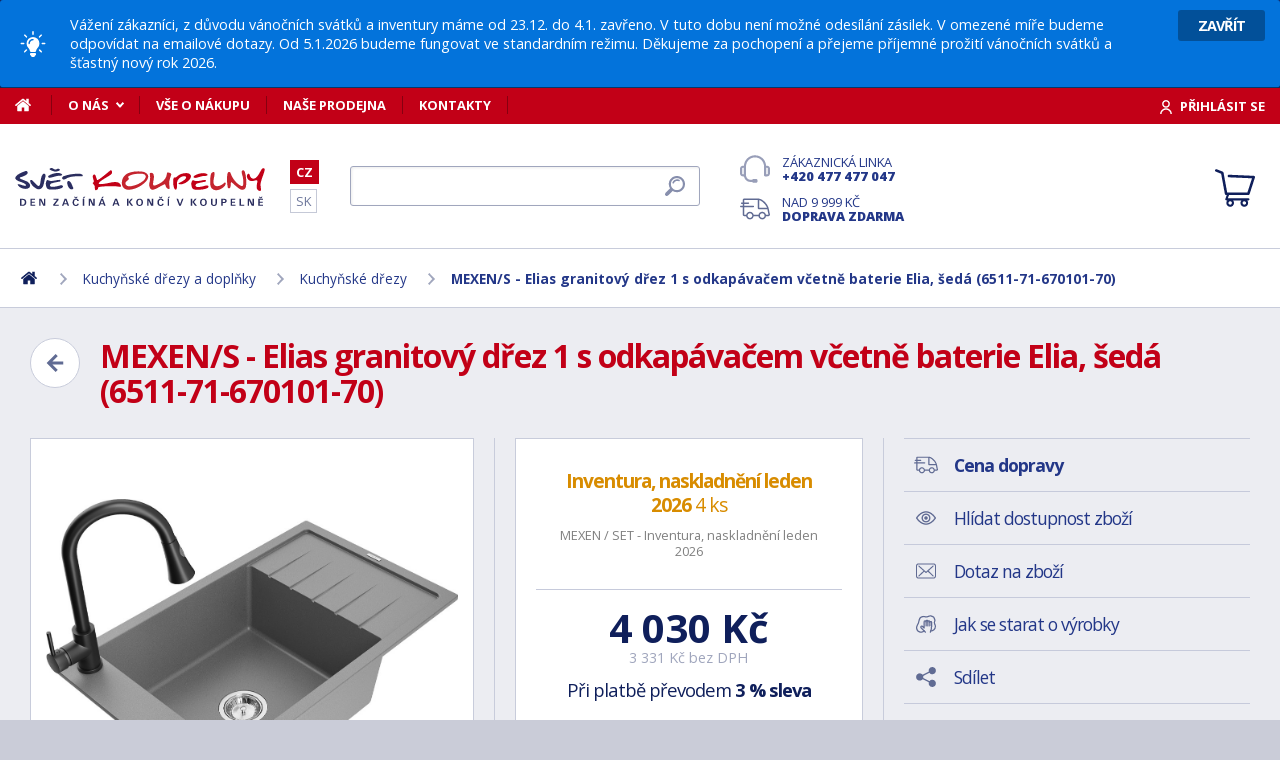

--- FILE ---
content_type: text/html; charset=utf-8
request_url: https://www.svet-koupelny.cz/produkt/elias-granitovy-drez-1-s-odkapavacem-vcetne-baterie-elia-seda-6511-71-670101-70/?utm_source=dgt&a_aid=5666cf52d1891&a_bid=a031d71a&chan=code150
body_size: 14635
content:
<!DOCTYPE html>
<html lang="cs">
<head>
	
	<base href="https://www.svet-koupelny.cz/">

<!-- ==================== META ==================== -->
<meta http-equiv="Content-Type" content="text/html; charset=utf-8">
<meta name="author" content="Svět koupelny.cz">
<meta name="robots" content="all, follow">

<meta name="Description" content="Speci&aacute;ln&iacute; složen&iacute; materi&aacute;lu použit&eacute;ho pro v&yacute;robu je žula (80% žula &ndash; k&aacute;men, 20% pryskyřice)&nbsp;a jeho vysok&aacute; hustota garantuje bezpečn&eacute; použ&iacute;v&aacute;n&iacute; v&yacute;robku, a proto &amp;hellip;">
<meta name="Keywords" content="MEXEN/S - Elias granitov&yacute; dřez 1 s odkap&aacute;vačem včetně baterie Elia, &scaron;ed&aacute; (6511-71-670101-70), koupelny, vany, umyvadla, sprchov&eacute; kouty, vodovodn&iacute; baterie, levn&eacute;, n&aacute;bytek">

<meta name="viewport" content="width=device-width, initial-scale=1, maximum-scale=1.0">
<meta name="mobile-web-app-capable" content="yes">
<meta name="theme-color" content="#0f1f5b">

<!-- Facebook META -->
<meta property="og:url" content="https://www.svet-koupelny.cz/produkt/elias-granitovy-drez-1-s-odkapavacem-vcetne-baterie-elia-seda-6511-71-670101-70/?utm_source=dgt&a_aid=5666cf52d1891&a_bid=a031d71a&chan=code150">
<meta property="og:image" content="https://www.svet-koupelny.cz/storage/photo/large/mexen-s-elias-granitovy-drez-1-s-odkapavacem-vcetne-baterie-elia-seda-6511-71-670101-70-6908643.jpg">
	<meta property="og:title" content="MEXEN/S - Elias granitový dřez 1 s odkapávačem včetně baterie Elia, šedá (6511-71-670101-70)">
	<meta property="og:description" content="Speciální složení materiálu použitého pro výrobu je žula (80% žula – kámen, 20% pryskyřice) a jeho vysoká hustota garantuje bezpečné používání výrobku, a proto &hellip;">

<meta name="lb-facets" content="price_amount, availability_rank_text, brand">

<title>MEXEN/S - Elias granitov&yacute; dřez 1 s odkap&aacute;vačem včetně baterie Elia, &scaron;ed&aacute; (6511-71-670101-70) - Svět koupelny.cz</title>

<link rel="canonical" href="https://www.svet-koupelny.cz/produkt/elias-granitovy-drez-1-s-odkapavacem-vcetne-baterie-elia-seda-6511-71-670101-70/"><link rel="manifest" href="https://www.svet-koupelny.cz/manifest.svet-koupelny.cz.json">

<meta name="seznam-wmt" content="H40PC7g6ZDo8Y2nJtkNS9LuhaugXPgPK">
<meta name="facebook-domain-verification" content="ngt3rsuswjvkfbwrodkjzz89azvcoh">
<!-- ==================== ICON ==================== -->
<link rel="shortcut icon" href="https://www.svet-koupelny.cz/favicon.ico">

<!-- ==================== PLUGINS ==================== -->
<script src="plugins/jquery/jquery.min.js" type="text/javascript"></script>
<script src="plugins/jquery/jquery.cookie.js" type="text/javascript"></script>

<link href="plugins/lightbox/dist/css/lightbox.min.css" rel="stylesheet" type="text/css">
<script type="text/javascript" src="plugins/lightbox/dist/js/lightbox.min.js"></script>

<link href="plugins/jrange/jquery.range.css" rel="stylesheet" type="text/css">	
<script src="plugins/jrange/jquery.range.js" type="text/javascript"></script>

<link href="plugins/fluidable/fluidable-min.css" rel="stylesheet" type="text/css">	

<!-- ==================== CSS ==================== -->
<link href="resources/all/css/ui.base.css" rel="stylesheet" type="text/css">	
<link href="resources/all/css/ui.layout.css" rel="stylesheet" type="text/css">	
<link href="resources/svet-koupelny.cz/css/ui.layout.css" rel="stylesheet" type="text/css">
<link href="resources/all/css/ui.banners.css" rel="stylesheet" type="text/css">	
<link href="resources/all/css/ui.print.css" rel="stylesheet" media="print" type="text/css">

<!-- ==================== JS ==================== -->
<script type="text/javascript">
	var configBaseUrl = 'https://www.svet-koupelny.cz/';
	var currentUrl = 'https://www.svet-koupelny.cz/produkt/elias-granitovy-drez-1-s-odkapavacem-vcetne-baterie-elia-seda-6511-71-670101-70/?utm_source=dgt&a_aid=5666cf52d1891&a_bid=a031d71a&chan=code150';
	var configLanguage = 'cz';
	var configCurrency = 'CZK';
	var configCurrencyName = 'Kč';
</script>

<script type="text/javascript" src="resources/all/js/system.js"></script>
<script type="text/javascript" src="resources/all/js/controls.js"></script>
<script type="text/javascript" src="resources/all/js/ui.js"></script>
<script type="text/javascript" src="resources/all/js/catalog.js"></script>

<script type="application/ld+json">
{
	"@context": "http://schema.org",
	"@type": "WebSite",
	"name": "Svět-koupelny.cz",
	"alternateName": "Svět-koupelny.cz",
	"url": "https://www.svet-koupelny.cz/",
	"potentialAction": {
		"@type": "SearchAction",
		"target": "https://www.svet-koupelny.cz/?search={search}",
		"query-input": "required name=search"
	}
}
</script><script type="application/ld+json">
{
	"@context": "http://schema.org",
	"@type": "BreadcrumbList",
	"itemListElement": [
		{
			"@type": "ListItem",
			"position": 1,
			"item": {
				"name": "Domů",
				"@id": "https://www.svet-koupelny.cz/"
			}
		}
			
						,{
				"@type": "ListItem",
				"position": 2,
				"item": {
					"name": "Kuchyňsk&eacute; dřezy a doplňky",
					"@id": "https://www.svet-koupelny.cz/drezy-a-doplnky/"
				}
			}
						,{
				"@type": "ListItem",
				"position": 3,
				"item": {
					"name": "Kuchyňsk&eacute; dřezy",
					"@id": "https://www.svet-koupelny.cz/drezy/"
				}
			}
						,{
				"@type": "ListItem",
				"position": 4,
				"item": {
					"name": "MEXEN/S - Elias granitov&yacute; dřez 1 s odkap&aacute;vačem včetně baterie Elia, &scaron;ed&aacute; (6511-71-670101-70)",
					"@id": "https://www.svet-koupelny.cz/produkt/elias-granitovy-drez-1-s-odkapavacem-vcetne-baterie-elia-seda-6511-71-670101-70/"
				}
			}
						]
}
</script>

<script type="application/ld+json">
{
	"@context": "https://schema.org/",
	"@type": "Product",
	"name": "MEXEN/S - Elias granitov&yacute; dřez 1 s odkap&aacute;vačem včetně baterie Elia, &scaron;ed&aacute; (6511-71-670101-70)",
	"sku": "6511-71-670101-70",
	"gtin": "5905315029799",
	"category": "[Kuchyňské dřezy]",
	"image": [
		"https://www.svet-koupelny.cz/storage/photo/large/mexen-s-elias-granitovy-drez-1-s-odkapavacem-vcetne-baterie-elia-seda-6511-71-670101-70-6908643.jpg" 
					,"https://www.svet-koupelny.cz/storage/photo/large/8127971.jpg"
					,"https://www.svet-koupelny.cz/storage/photo/large/8127972.jpg"
					,"https://www.svet-koupelny.cz/storage/photo/large/8127973.jpg"
					,"https://www.svet-koupelny.cz/storage/photo/large/8127974.jpg"
					,"https://www.svet-koupelny.cz/storage/photo/large/8127975.jpg"
				],
	"description": "Speci&aacute;ln&iacute; složen&iacute; materi&aacute;lu použit&eacute;ho pro v&yacute;robu je žula (80% žula &ndash; k&aacute;men, 20% pryskyřice)&nbsp;a jeho vysok&aacute; hustota garantuje bezpečn&eacute; použ&iacute;v&aacute;n&iacute; v&yacute;robku, a proto jsou granitov&eacute; dřezy tak obl&iacute;ben&eacute;. D&iacute;ky povrchov&eacute; &uacute;pravě nejsou na granitov&eacute;m dřezu vidět zaschl&eacute; kapky, je odoln&yacute; vůči skvrn&aacute;m a neztr&aacute;c&iacute; barvu. Povrch je odoln&yacute; vůči n&aacute;razu, po&scaron;kr&aacute;b&aacute;n&iacute;, změně barvy, vysok&eacute; teplotě a teplotn&iacute;m &scaron;okům. Při jejich &uacute;držbě se použ&iacute;vaj&iacute; obvykl&eacute; čist&iacute;c&iacute;, prostředky nebo prostředky na n&aacute;dob&iacute; s jemn&yacute;m abrasivem. V&yacute;hodou je rozmanit&aacute; barevn&aacute; nab&iacute;dka.
Instalace:
Tradičn&iacute; a nejčastěji použ&iacute;van&yacute; typ mont&aacute;že je seshora do jak&eacute;koliv pracovn&iacute; desky. Ke spr&aacute;vn&eacute;mu otvoru dospějete, když v&yacute;řez pro dřez provedete obkreslen&iacute;m dřezu a ubr&aacute;n&iacute;m 1 cm z každ&eacute; obvodov&eacute; strany. Pot&eacute; se dřez dle potřeby zasilikonuje.
Granitov&yacute; dřez ELIAS od v&yacute;robce MEXEN


velikost: 1-komorov&yacute; s kr&aacute;tkou odkap&aacute;vaj&iacute;c&iacute; plochou
mont&aacute;ž na pracovn&iacute; desku shora
d&eacute;lka 795 mm, &scaron;&iacute;řka 480 mm, v&yacute;&scaron;ka: 200 mm
hloubka komory: 190 mm
rozměr komo&amp;hellip;",
	"brand": "MEXEN/S",
	"offers": {
		"@type": "Offer",
		"price": "4030",
		"priceCurrency": "CZK",
		"availability": "http://schema.org/InStock",
		"url": "https://www.svet-koupelny.cz/produkt/elias-granitovy-drez-1-s-odkapavacem-vcetne-baterie-elia-seda-6511-71-670101-70/"
	}
	}
</script>
				<link rel="stylesheet" href="https://cdn.koupelnymost.cz/apps/cookieconsent/1.0/lib/v3/cookieconsent.css">
		<script  src="https://cdn.koupelnymost.cz/apps/cookieconsent/1.0/lib/v3/cookieconsent.umd.js" type="module"></script>
		<script  src="https://cdn.koupelnymost.cz/apps/cookieconsent/1.0/www.svet-koupelny.cz/init.js?key=jz26fwe21sdfwFdee5" type="module"></script>
		<!-- Global site tag (gtag.js) - Google Analytics -->
<script async src="https://www.googletagmanager.com/gtag/js?id=GTM-5ZF9XTLB" type="text/javascript" data-category="analytics"></script>
<script type="text/javascript">
	window.dataLayer = window.dataLayer || [];
	function gtag(){dataLayer.push(arguments);}

	window.gtagEnabled = true;

	gtag('js', new Date()); 

	gtag('config', 'GTM-5ZF9XTLB'); // Besteto GTM
	//gtag('config', 'UA-6489464-46');
	gtag('config', 'G-EC06Q7WDHK');
	gtag('config', 'AW-1005142257'); // Besteto	
	

	
			var google_tag_params = {
				ecomm_prodid: '',
				ecomm_pagetype: 'product',
				ecomm_totalvalue: 4030
			};

			gtag('event', 'view_item', {
				'send_to': 'AW-938394214',
				currency: 'CZK',
				value: 4030,
				items: [
				{
					item_id: '',
					item_name: 'MEXEN/S - Elias granitový dřez 1 s odkapávačem včetně baterie Elia, šedá (6511-71-670101-70)',
					item_brand: 'MEXEN/S',
					item_category: '',
					item_variant: 'MEXEN/S - Elias granitový dřez 1 s odkapávačem včetně baterie Elia, šedá (6511-71-670101-70)',
					price: 4030,
					quantity: 1
				}
				]
			});

			gtag('event', 'page_view', {
				'send_to': 'AW-938394214',
				'value': 4030,
				'items': [
				{
					'id': '',
					'google_business_vertical': 'retail',
				}
				]
			});
		
</script>
<!-- Google Analytics: END -->
<meta name="facebook-domain-verification" content="ngt3rsuswjvkfbwrodkjzz89azvcoh">


<!-- Facebook Pixel Code -->
<script type="text/plain" data-category="targeting" data-service="Facebook">
!function(f,b,e,v,n,t,s){if(f.fbq)return;n=f.fbq=function(){n.callMethod?
n.callMethod.apply(n,arguments):n.queue.push(arguments)};if(!f._fbq)f._fbq=n;
n.push=n;n.loaded=!0;n.version='2.0';n.queue=[];t=b.createElement(e);t.async=!0;
t.src=v;s=b.getElementsByTagName(e)[0];s.parentNode.insertBefore(t,s)}(window,
document,'script','//connect.facebook.net/en_US/fbevents.js');

fbq('init', '168910210145802');

fbq('track', 'ViewContent', {
			content_name: 'MEXEN/S - Elias granitový dřez 1 s odkapávačem včetně baterie Elia, šedá (6511-71-670101-70)',
			content_category: 'www.svet-koupelny.cz',
			content_ids: ['1200054'],
			content_type: 'product',
			value: 4030,
			currency: 'CZK'
		});

</script>
<noscript><img height="1" width="1" style="display:none" src="https://www.facebook.com/tr?id=168910210145802&ev=PageView&noscript=1" /></noscript>
<!-- End Facebook Pixel Code -->

	<script async src="https://scripts.luigisbox.com/LBX-201305.js"></script>
	<script type="text/plain" data-category="analytics" data-service="Bing">
  (function(w,d,t,r,u)
  {
    var f,n,i;
    w[u]=w[u]||[],f=function()
    {
      var o={ti:"97074821", enableAutoSpaTracking: true}; 
      o.q=w[u],w[u]=new UET(o),w[u].push("pageLoad") 
    },
    n=d.createElement(t),n.src=r,n.async=1,n.onload=n.onreadystatechange=function()
    {
      var s=this.readyState;
      s&&s!=="loaded"&&s!=="complete"||(f(),n.onload=n.onreadystatechange=null)
    },
    i=d.getElementsByTagName(t)[0],i.parentNode.insertBefore(n,i)
  })
  (window,document,"script","//bat.bing.com/bat.js","uetq");

  
</script>
<!-- Start Srovname.cz Pixel -->
<script type="text/plain" data-category="targeting" data-service="Srovnamecz">
!function(e,n,t,a,s,o,r){ e[a]||((s=e[a]=function(){s.process?s.process.apply(s,arguments):s.queue.push(arguments)}).queue=[],(o=n.createElement(t)).async=1,o.src='https://tracking.srovname.cz/srovnamepixel.js',o.dataset.srv9="1",(r=n.getElementsByTagName(t)[0]).parentNode.insertBefore(o,r))}(window,document,"script","srovname");srovname("init",'d5ff2d283c5b766f0a98f4ac58695a70');
</script>
<!-- End Srovname.cz Pixel -->

</head>

<body >

			<div id="message-notify">
			<span class="text">Vážení zákazníci, z důvodu vánočních svátků a inventury máme od 23.12. do 4.1. zavřeno. V tuto dobu není možné odesílání zásilek. V omezené míře budeme odpovídat na emailové dotazy. Od 5.1.2026 budeme fungovat ve standardním režimu. Děkujeme za pochopení a přejeme příjemné prožití vánočních svátků a šťastný nový rok 2026.</span>
			<span class="button">Zavřít</span>
		</div>
		
	<div class="bg  without-sidebar">
		<!-- HEADER -->
		<div id="header">
			<a href="https://www.svet-koupelny.cz/" class="logo" title="Přejít na titulní stránku"></a>	

			<div class="header-bar">
				<ul class="menu">
					<li><a href="https://www.svet-koupelny.cz/" class="home" aria-label="Domů"><span>Domů</span></a></li>
					<li><a href="https://www.svet-koupelny.cz/o-nakupu/" data-popup="true">O nás</a>
						<ul>
							<li><a href="https://www.svet-koupelny.cz/o-nas/">O nás</a></li>
							<li><a href="https://www.svet-koupelny.cz/nas-sklad/">Sklad</a></li>		
							<li><a href="https://www.svet-koupelny.cz/reklamace/">Reklamace</a></li>
							<li><a href="https://www.svet-koupelny.cz/doprava/">Doprava a platba</a></li>
							<li><a href="https://www.svet-koupelny.cz/zakaznicky-servis/">Zákaznický servis</a></li>
							<li><a href="https://www.svet-koupelny.cz/certifikaty/">Certifikáty</a></li>
						</ul>
					</li>
					<li><a href="https://www.svet-koupelny.cz/o-nakupu/" >Vše o nákupu</a>
											</li>
					<li><a href="https://www.svet-koupelny.cz/prodejna/">Naše prodejna</a></li>
					<li><a href="https://www.svet-koupelny.cz/kontakty/">Kontakty</a></li>
				</ul>
				<div class="account">
										<a href="https://www.svet-koupelny.cz/dialog/prihlasit" data-dialog="true" class="button-login"><span>Přihlásit se</span></a>
									</div>
			</div>

			<ul class="language menu">
				<li class="active"><a href="https://www.svet-koupelny.cz">CZ</a></li>
				<li ><a href="https://www.svet-kupelne.sk">SK</a></li>
			</ul>

			<form action="https://www.svet-koupelny.cz/hledat/" method="GET" name="form-search" id="form-search" >
				<input type="text" name="search" aria-label="Hledat" id="search" placeholder="Hledat dle názvu zboží nebo kódu..." value="" required>
				<button type="submit" aria-label="Hledat"><span>Hledat</span></button>
			</form>

			<div class="buttons">
				<a href="tel:00420477477047" class="support">Zákaznická linka <strong>+420 477 477 047</strong></a>
				<a href="https://www.svet-koupelny.cz/doprava/" class="delivery">Nad 9&nbsp;999&nbsp;Kč <strong>doprava zdarma</strong></a>
			</div>

			<a href="https://www.svet-koupelny.cz/kosik/zbozi/" class="cart">
				<strong>Košík</strong>
				<span class="count" id="cartCounter" style="display: none;">0</span>
			</a>

			<div id="button-search"></div>
			<div id="button-menu"></div>
		</div>

		<!-- MENU -->
		<div id="menu">
			<div id="menu-wrapper-mobile"></div>
			
			<ul id="menu-pages">
				<li><a href="https://www.svet-koupelny.cz/"><span>Domů</span></a></li>
				<li><a href="https://www.svet-koupelny.cz/o-nakupu/">O nás</a></li>
				<li><a href="https://www.svet-koupelny.cz/o-nakupu/">Vše o nákupu</a></li>
				<li><a href="https://www.svet-koupelny.cz/prodejna/">Naše prodejna</a></li>
				<li><a href="https://www.svet-koupelny.cz/kontakty/">Kontakty</a></li>
			</ul>		
		</div>
		
		<!-- PAGE -->
		<div id="page">
						<ul class="nav">
				<li>
					<a href="https://www.svet-koupelny.cz/" aria-label="Domů"><span>Domů</span></a>
				</li>
									<li>
							
							<a href="https://www.svet-koupelny.cz/drezy-a-doplnky/"><span>Kuchyňské dřezy a doplňky</span></a>
											</li>
									<li>
							
							<a href="https://www.svet-koupelny.cz/drezy/"><span>Kuchyňské dřezy</span></a>
											</li>
									<li>
							
							<a href="https://www.svet-koupelny.cz/produkt/elias-granitovy-drez-1-s-odkapavacem-vcetne-baterie-elia-seda-6511-71-670101-70/"><span>MEXEN/S - Elias granitový dřez 1 s odkapávačem včetně baterie Elia, šedá (6511-71-670101-70)</span></a>
											</li>
							</ul>
			
			
			<div class="content">
								
	<link href="resources/all/css/page.product.css" rel="stylesheet" type="text/css">	
	<script type="text/javascript" src="resources/all/js/catalog.product.js"></script>
	
	<script>
		$(function(){
			
			
			$('#delivery-link').unbind("click").click(function(e){
				e.preventDefault();
				$('a[data-tab-content="delivery"]').click();
				$('html,body').animate({ scrollTop: $('#tab-delivery').offset().top }, 500);
			});

			$('.faq-items > .item .prop-link').click(function(e){
				e.preventDefault();
				$(this).closest('.item').find('.prop-answer').slideToggle(200);
			});

		
			$('a[data-tab-content="attributes"]').unbind('click').click(function(e){
				e.preventDefault();				
				if($('#attributes-anchor').length)
				{
					$('a[data-tab-content="description"]').click();
					$('html,body').animate({ scrollTop: $('#attributes-anchor').offset().top - 30 }, 500);
				}
			});
			
			ctlCounterInit();
			classUIColumnsSetSameHeight();

		});
	</script>

	<div class="page-product">
		
		<a href="https://www.svet-koupelny.cz/drezy/" class="button-back-arrow" aria-label="Zpět"></a>
		<h1>MEXEN/S - Elias granitový dřez 1 s odkapávačem včetně baterie Elia, šedá (6511-71-670101-70)</h1>
		<div class="clear"></div>

		
				
		<div class="col-group col-same-height columns-product">
			<div class="column-photo">
				<div class="photo-main">
					<a href="https://www.svet-koupelny.cz/storage/photo/large/mexen-s-elias-granitovy-drez-1-s-odkapavacem-vcetne-baterie-elia-seda-6511-71-670101-70-6908643.jpg" title="MEXEN/S - Elias granitový dřez 1 s odkapávačem včetně baterie Elia, šedá (6511-71-670101-70)" data-lightbox="gallery" style="background-image: url(https://www.svet-koupelny.cz/storage/photo/large/mexen-s-elias-granitovy-drez-1-s-odkapavacem-vcetne-baterie-elia-seda-6511-71-670101-70-6908643.jpg);">
						<img src="https://www.svet-koupelny.cz/storage/photo/large/mexen-s-elias-granitovy-drez-1-s-odkapavacem-vcetne-baterie-elia-seda-6511-71-670101-70-6908643.jpg" loading="lazy" alt="MEXEN/S - Elias granitový dřez 1 s odkapávačem včetně baterie Elia, šedá (6511-71-670101-70)">
					</a>
					<div class="states">
																													</div>
									</div>

									<div class="photo-gallery">
													<a href="https://www.svet-koupelny.cz/storage/photo/large/8127971.jpg" class="" title="MEXEN/S - Elias granitový dřez 1 s odkapávačem včetně baterie Elia, šedá (6511-71-670101-70)" data-lightbox="gallery" style="background-image: url(https://www.svet-koupelny.cz/storage/photo/small/8127971.jpg);">
								<img src="https://www.svet-koupelny.cz/storage/photo/large/8127971.jpg" loading="lazy" alt="MEXEN/S - Elias granitový dřez 1 s odkapávačem včetně baterie Elia, šedá (6511-71-670101-70)">
							</a>
													<a href="https://www.svet-koupelny.cz/storage/photo/large/8127972.jpg" class="" title="MEXEN/S - Elias granitový dřez 1 s odkapávačem včetně baterie Elia, šedá (6511-71-670101-70)" data-lightbox="gallery" style="background-image: url(https://www.svet-koupelny.cz/storage/photo/small/8127972.jpg);">
								<img src="https://www.svet-koupelny.cz/storage/photo/large/8127972.jpg" loading="lazy" alt="MEXEN/S - Elias granitový dřez 1 s odkapávačem včetně baterie Elia, šedá (6511-71-670101-70)">
							</a>
													<a href="https://www.svet-koupelny.cz/storage/photo/large/8127973.jpg" class="" title="MEXEN/S - Elias granitový dřez 1 s odkapávačem včetně baterie Elia, šedá (6511-71-670101-70)" data-lightbox="gallery" style="background-image: url(https://www.svet-koupelny.cz/storage/photo/small/8127973.jpg);">
								<img src="https://www.svet-koupelny.cz/storage/photo/large/8127973.jpg" loading="lazy" alt="MEXEN/S - Elias granitový dřez 1 s odkapávačem včetně baterie Elia, šedá (6511-71-670101-70)">
							</a>
													<a href="https://www.svet-koupelny.cz/storage/photo/large/8127974.jpg" class="" title="MEXEN/S - Elias granitový dřez 1 s odkapávačem včetně baterie Elia, šedá (6511-71-670101-70)" data-lightbox="gallery" style="background-image: url(https://www.svet-koupelny.cz/storage/photo/small/8127974.jpg);">
								<img src="https://www.svet-koupelny.cz/storage/photo/large/8127974.jpg" loading="lazy" alt="MEXEN/S - Elias granitový dřez 1 s odkapávačem včetně baterie Elia, šedá (6511-71-670101-70)">
							</a>
													<a href="https://www.svet-koupelny.cz/storage/photo/large/8127975.jpg" class="" title="MEXEN/S - Elias granitový dřez 1 s odkapávačem včetně baterie Elia, šedá (6511-71-670101-70)" data-lightbox="gallery" style="background-image: url(https://www.svet-koupelny.cz/storage/photo/small/8127975.jpg);">
								<img src="https://www.svet-koupelny.cz/storage/photo/large/8127975.jpg" loading="lazy" alt="MEXEN/S - Elias granitový dřez 1 s odkapávačem včetně baterie Elia, šedá (6511-71-670101-70)">
							</a>
																			<span class="more"></span>
											</div>
							</div>
			<div class="column-cart">
				<div>
					
											<div class="prop-availability">
							<span class="prop-name color-query">
								<strong>Inventura, naskladnění leden 2026</strong> 
								4 ks							</span><br>
							<span class="prop-note">
									
														
								MEXEN / SET -  Inventura, naskladnění leden 2026							</span>

													
						</div>
					
					
						<form action="" method="POST" name="form-cart" id="form-cart" class="prop-cart">		
							
																													
							
							

							<div class="prop-price">
								<strong class="">4&nbsp;030&nbsp;Kč</strong> <br>
								<span>3&nbsp;331&nbsp;Kč bez DPH</span>
							</div>
							
							
																	<p class="prop-price-bt">
																				Při platbě převodem <strong>3 % sleva</strong>
									</p>
								
								<br>
								<div class="ctl-counter" data-value="1"  data-name="pieces" data-id="pieces" style="margin-bottom: 10px;"></div>
								<br>

								<input type="hidden" name="action" value="cartAddProduct">
																<input type="hidden" name="productId" value="594253">
								<input type="hidden" name="variantId" value="1200054">
								<button type="submit" class="button cart no-print">Koupit</button>

															
								
																
								
								
							
						</form>
										
											<div class="prop-manufacturer">
							<a href="https://www.svet-koupelny.cz/znacka/mexen-s/"><img src="https://www.svet-koupelny.cz/storage/photo/small/6134914.jpg" loading="lazy" alt="MEXEN/S"></a>
						</div>
									</div>
			</div>
			<div class="column-info">

				<ul class="menu">
					<li><a href="#tab-delivery" id="delivery-link" class="delivery"><strong>Cena dopravy</strong></a></li>
										<li><a href="#" data-href="dialog/hlidac?p=594253" data-dialog-width="500" data-dialog="true" rel="nofollow" class="watchdog">Hlídat dostupnost zboží</a></li>
					<li><a href="#" data-href="dialog/dotaz?p=594253" data-dialog-width="400" data-dialog="true" rel="nofollow" data-dialog-side="true" class="message">Dotaz na zboží</a></li>
					<li><a href="https://www.svet-koupelny.cz/pece-o-vyrobky/" target="_blank" class="wash">Jak se starat o výrobky</a></li>
					<li><a href="#" data-href="dialog/sdilet?u=https%3A%2F%2Fwww.svet-koupelny.cz%2Fprodukt%2Felias-granitovy-drez-1-s-odkapavacem-vcetne-baterie-elia-seda-6511-71-670101-70%2F%3Futm_source%3Ddgt%26a_aid%3D5666cf52d1891%26a_bid%3Da031d71a%26chan%3Dcode150" data-dialog-width="600" data-dialog="true" rel="nofollow" class="share">Sdílet</a></li>
				</ul>

				<table>
					<tr>
						<td>Kód:</td>
						<td>6511-71-670101-70</td>
					</tr>
											<tr>
							<td>EAN:</td>
							<td>5905315029799</td>
						</tr>
																<tr>
							<td>Značka:</td>
							<td><a href="https://www.svet-koupelny.cz/znacka/mexen-s/">MEXEN/S</a></td>
						</tr>
																<tr>
							<td>E-mail výrobce:</td>
							<td><a href="mailto:sklep@mexen.pl">sklep@mexen.pl</a></td>
						</tr>
																<tr>
							<td>Adresa výrobce:</td>
							<td>Mexen Polska, Sochaczewska 96B 05-870 Błonie-Wieś</td>
						</tr>
										<tr>
						<td>Odpovědnost za vady:</td>
						<td>24 měs.</td>
					</tr>
									</table>

								<hr>
				<div class="prop-annotation no-print">
					<div id="showHeurekaBadgeHere-2" style="float: right; margin-left: 15px; margin-bottom: 15px; height:100px; width: 100px;"></div>
					Speciální složení materiálu použitého pro výrobu je žula (80% žula – kámen, 20% pryskyřice) a jeho vysoká hustota garantuje bezpečné používání výrobku, a proto jsou granitové dřezy tak oblíbené. Díky povrchové úpravě nejsou na granitovém dřezu vidět &hellip; (<a href="https://www.svet-koupelny.cz/produkt/elias-granitovy-drez-1-s-odkapavacem-vcetne-baterie-elia-seda-6511-71-670101-70/?utm_source=dgt&a_aid=5666cf52d1891&a_bid=a031d71a&chan=code150#popis">celý popis</a>)
				</div>
							</div>
		</div>
		
				<fieldset>
			
<div class="callback">
	<div class="prop-title">
		<h2>Potřebuje poradit s výběrem? <br><strong>Poradíme Vám</strong></h2>
		<p>Nechte nám na sebe číslo a my Vám zavoláme zpátky.</p>
	</div>
	<form action="" class="prop-form" id="formCallback">
		<input type="text" name="phone" id="callbackPhone" value="" placeholder="Vaše telefonní číslo" maxlength="25" required>
		<input name="action" type="hidden" value="sendCallback">
		<input type="hidden" name="recaptchaResponse" id="recaptchaResponse1" value="">

	<script>
	$(function(){

		$('#callbackPhone').focus(function(e){

			var head = document.getElementsByTagName('head')[0]
			var script = document.createElement('script')
			script.type = 'text/javascript';
			script.src = 'https://www.google.com/recaptcha/api.js?render=6LfdD5ciAAAAAHp9Vnd1dnFkmipZtNyz_jg1sN3b'
			head.appendChild(script);

			var interval = setInterval(function(){
			if(window.grecaptcha){
					grecaptcha.ready(function() {
					grecaptcha.execute('6LfdD5ciAAAAAHp9Vnd1dnFkmipZtNyz_jg1sN3b', {action: 'submit'}).then(function(token) {
						var recaptchaResponse1 = document.getElementById('recaptchaResponse1');            
						recaptchaResponse1.value = token;
					});
				});
				clearInterval(interval);
			}
			}, 200);

			$('#callbackPhone').unbind('focus');
		});
	});
	</script>


		<button class="button" type="submit">Zavolejte mi</button>

		<p>Přečtěte si naše <a href="https://www.svet-koupelny.cz/ochrana-osobnich-udaju/" target="_blank">zásady pro zpracování osobních údajů</a>.</p>
	</form>
</div>

<script>
	$(function(){
		$('#formCallback').submit(function(e) {
			e.preventDefault();
			sendCallback($('#formCallback').find('input[name="phone"]'), recaptchaResponse1.value);					
		});
	});

	function sendCallback(elmPhone, recaptchaToken)
	{
		var phone = elmPhone.val();
		if(phone.length)
		{
			$.post('request/sendCallback', { phone: phone, url: 'https%3A%2F%2Fwww.svet-koupelny.cz%2Fprodukt%2Felias-granitovy-drez-1-s-odkapavacem-vcetne-baterie-elia-seda-6511-71-670101-70%2F%3Futm_source%3Ddgt%26a_aid%3D5666cf52d1891%26a_bid%3Da031d71a%26chan%3Dcode150', recaptchaResponse: recaptchaToken }, function(data){
				if(data.resultType == 'success')
				{
					elmPhone.val(null);
					alert('Děkujeme Vám.\nZavoláme Vám co nejdříve to bude možné.\n(Pracovní dny mezi 9.00 - 15.30)');
				}
				else
				{
					alert('Omlouváme se, ale odeslání telefonního čísla se nezdařilo. Zkuste to později, prosím. ' + data.errorMessage);
				}

				gtag('event', 'zavolame_vam', {
					'event_category': 'Formuláře',
					'event_label': 'Zavoláme Vám'
				});
			});				
		}
	}
	
</script>		</fieldset>
		
		<ul class="tabs large">
			<li class="active"><a href="#popis" data-tab-content="description">Popis</a></li>
			<li><a href="#sets" data-tab-content="sets">Set obsahuje <span class="count">3</span></a></li>			<li><a href="#prislusenstvi" data-tab-content="accessories">Příslušenství <span class="count">3</span></a></li>			<li><a href="#parametry" data-tab-content="attributes">Parametry <span class="count">19</span></a></li>			
					
			<li><a href="#doprava" data-tab-content="delivery">Cena dopravy </a></li>		
			<li><a href="#review" data-tab-content="review">Recenze </a></li>
			<li><a href="#faq" data-tab-content="faq">Poradna </a></li>
		</ul>

		<div class="tab-content active" id="tab-description">
			<a name="popis" id="popis"></a>

			<div class="text">
				<p><span class=""><strong>Speciální složení materiálu použitého pro výrobu je žula (80% žula – kámen, 20% pryskyřice)<span> </span></strong>a jeho vysoká hustota garantuje bezpečné používání výrobku, a proto jsou granitové dřezy tak oblíbené. Díky povrchové úpravě nejsou n</span><span>a granitovém dřezu vidět zaschlé kapky, je odolný vůči skvrnám a neztrácí barvu. Povrch je odolný vůči nárazu, poškrábání, změně barvy, vysoké teplotě a teplotním šokům. Při jejich údržbě se používají obvyklé čistící, prostředky nebo prostředky na nádobí s jemným abrasivem. Výhodou je rozmanitá barevná nabídka.</span></p>
<h3><span class="">Instalace:</span></h3>
<p><span class="">Tradiční a nejčastěji používaný typ montáže je seshora do jakékoliv pracovní desky. Ke správnému otvoru dospějete, když výřez pro dřez provedete obkreslením dřezu a ubráním 1 cm z každé obvodové strany. Poté se dřez dle potřeby zasilikonuje.</span></p>
<h3><span class="">Granitový dřez ELIAS od výrobce MEXEN</span></h3>
<div class="product-description">
<ul>
<li>velikost: 1-komorový s krátkou odkapávající plochou</li>
<li><span lang="sk" class="VIiyi"><span data-language-for-alternatives="sk" data-language-to-translate-into="pl" data-phrase-index="0" class="JLqJ4b ChMk0b">montáž na pracovní desku shora</span></span></li>
<li>délka 795 mm, šířka 480 mm, výška: 200 mm</li>
<li>hloubka komory: 190 mm</li>
<li>rozměr komory: 465×420 mm</li>
<li>průměr pro odtok: 90 mm</li>
<li>sifón+automatická výpusť</li>
<li>otvor pro baterii:<span> </span><span>ano – 2</span><span> </span><span></span><span lang="sk" class="VIiyi"><span data-language-for-alternatives="sk" data-language-to-translate-into="pl" data-phrase-index="8" class="JLqJ4b ChMk0b">(baterie + sifón automat)</span></span></li>
<li><span lang="sk" class="VIiyi"><span data-language-for-alternatives="sk" data-language-to-translate-into="pl" data-phrase-index="8" class="JLqJ4b ChMk0b">1 předvrtaný otvor, pro dodatečné vybití</span></span></li>
<li><span lang="sk" class="VIiyi"><span data-language-for-alternatives="sk" data-language-to-translate-into="pl" data-phrase-index="8" class="JLqJ4b ChMk0b">přepadový otvor: ano<br></span></span></li>
<li><span lang="sk" class="VIiyi"><span data-language-for-alternatives="sk" data-language-to-translate-into="pl" data-phrase-index="8" class="JLqJ4b ChMk0b">univerzální instalace, lze ji namontovat s odtokem na levou nebo pravou stranu<br></span></span></li>
</ul>
</div>
<div class="product-description"></div>
<div class="product-description"><strong><span lang="sk" class="VIiyi"><span data-language-for-alternatives="sk" data-language-to-translate-into="pl" data-phrase-index="0" class="JLqJ4b ChMk0b">Sada obsahuje automatický sifón:</span></span></strong></div>
<ul>
<li class="product-description"><span lang="sk" class="VIiyi"><span data-language-for-alternatives="sk" data-language-to-translate-into="pl" data-phrase-index="6" class="JLqJ4b ChMk0b">odtokový otvor: 3,5 ”;</span><span> </span><span data-language-for-alternatives="sk" data-language-to-translate-into="pl" data-phrase-index="7" class="JLqJ4b ChMk0b">fi = 90 mm</span></span></li>
<li class="product-description"><span lang="sk" class="VIiyi"><span data-language-for-alternatives="sk" data-language-to-translate-into="pl" data-phrase-index="9" class="JLqJ4b ChMk0b">typ: pro 1 komoru</span></span></li>
<li class="product-description"><span lang="sk" class="VIiyi"><span data-language-for-alternatives="sk" data-language-to-translate-into="pl" data-phrase-index="9" class="JLqJ4b ChMk0b">uzávěr: 1 – automat</span></span></li>
<li class="product-description"><span lang="sk" class="VIiyi"><span data-language-for-alternatives="sk" data-language-to-translate-into="pl" data-phrase-index="11" class="JLqJ4b ChMk0b">možnost připojení myčky nádobí/ pračky – ano</span></span></li>
<li class="product-description"><span lang="sk" class="VIiyi"><span data-language-for-alternatives="sk" data-language-to-translate-into="pl" data-phrase-index="13" class="JLqJ4b ChMk0b">přepadová zátka – ano</span></span></li>
</ul>
<h3>Kam namontovat dřezovou baterii Elia?</h3>
<p>Dřezovou baterii umístěte podle libosti na dřez. V balení najdete vše, co budete potřebovat k připojení: baterii, připojovací hadičky, montážní šrouby a těsnění.</p>
<h3>Mosazné tělo a keramická kartuše zajistí dlouhodobou životnost</h3>
<p>Aby vám dřezová baterie dlouho vydržela, výrobce MEXEN použil na tělo mosaz té nejvyšší kvality. Ta zajišťuje přirozenou stabilitu a dlouhou životnost. Samotné ovládání proudu vody vyřešil keramickou kartuší, kterou jen tak neopotřebujete. Výška baterie Elia je 380 mm a její výhodou je výsuvný výtok, který v praxi určitě oceníte.<span> </span><span>Baterie má 2 režimy: obyčejný tok a sprcha. Proud vody může být volně změněn a přizpůsoben individuálním potřebám. Tímto způsobem bude mytí nádobí ještě snazší, pohodlnější a efektivnější.</span></p>
<p><span lang="sk" class="VIiyi"></span></p>				<div class="clear"></div>

									<h2 id="attributes-anchor">Parametry</h2>
					<table class="properties">
						<tbody>
														<tr>
								<th><span  title="">Barva</span></th>
								<td>Černá</td>
							</tr>
														<tr>
								<th><span  title="">Hloubka</span></th>
								<td>480</td>
							</tr>
														<tr>
								<th><span  title="">Počet otvorů</span></th>
								<td>2</td>
							</tr>
														<tr>
								<th><span  title="">Přepad</span></th>
								<td>Ano</td>
							</tr>
														<tr>
								<th><span  title="">Šířka</span></th>
								<td>795</td>
							</tr>
														<tr>
								<th><span  title="">Tvar</span></th>
								<td>Obdélníkový</td>
							</tr>
														<tr>
								<th><span  title="">Typ</span></th>
								<td>Zápustné </td>
							</tr>
														<tr>
								<th><span  title="">Výška</span></th>
								<td>38 cm</td>
							</tr>
														<tr>
								<th><span  title="">Výtokové raménko</span></th>
								<td>25,2 cm</td>
							</tr>
														<tr>
								<th><span  title="">Série</span></th>
								<td>Elias</td>
							</tr>
														<tr>
								<th><span  title="">EAN</span></th>
								<td>5905315029799</td>
							</tr>
														<tr>
								<th><span  title="">Kód</span></th>
								<td>6511-71-670101-70</td>
							</tr>
														<tr>
								<th><span  title="">Možnost filtru</span></th>
								<td>NE</td>
							</tr>
														<tr>
								<th><span  title="">Automatický sifon</span></th>
								<td>Ano</td>
							</tr>
														<tr>
								<th><span  title="">Výsuvný výtok</span></th>
								<td>Ano</td>
							</tr>
														<tr>
								<th><span  title="">Barva sifonu</span></th>
								<td>Chrom</td>
							</tr>
														<tr>
								<th><span  title="">Odkapávač</span></th>
								<td>Krátký odtok</td>
							</tr>
														<tr>
								<th><span  title="">Příprava pro otvor</span></th>
								<td>1</td>
							</tr>
														<tr>
								<th><span  title="">Výrobce</span></th>
								<td>Mexen</td>
							</tr>
													</tbody>
					</table>
				
				
				<div class="text-center fs-mid" style="margin-top: 40px;">
					<hr>
					<strong class="color-green">Na balení si zakládáme!</strong> <a href="https://www.svet-koupelny.cz/doprava/">Prohlédněte si</a>, jak připravujeme a zabalíme Vaši objednávku.				</div>
			</div>
			<br><br>
			
		</div>
		
					<div class="tab-content" id="tab-attributes">
				<table class="properties">
					<tbody>
												<tr>
							<th><span  title="">Barva</span></th>
							<td>Černá</td>
						</tr>
												<tr>
							<th><span  title="">Hloubka</span></th>
							<td>480</td>
						</tr>
												<tr>
							<th><span  title="">Počet otvorů</span></th>
							<td>2</td>
						</tr>
												<tr>
							<th><span  title="">Přepad</span></th>
							<td>Ano</td>
						</tr>
												<tr>
							<th><span  title="">Šířka</span></th>
							<td>795</td>
						</tr>
												<tr>
							<th><span  title="">Tvar</span></th>
							<td>Obdélníkový</td>
						</tr>
												<tr>
							<th><span  title="">Typ</span></th>
							<td>Zápustné </td>
						</tr>
												<tr>
							<th><span  title="">Výška</span></th>
							<td>38 cm</td>
						</tr>
												<tr>
							<th><span  title="">Výtokové raménko</span></th>
							<td>25,2 cm</td>
						</tr>
												<tr>
							<th><span  title="">Série</span></th>
							<td>Elias</td>
						</tr>
												<tr>
							<th><span  title="">EAN</span></th>
							<td>5905315029799</td>
						</tr>
												<tr>
							<th><span  title="">Kód</span></th>
							<td>6511-71-670101-70</td>
						</tr>
												<tr>
							<th><span  title="">Možnost filtru</span></th>
							<td>NE</td>
						</tr>
												<tr>
							<th><span  title="">Automatický sifon</span></th>
							<td>Ano</td>
						</tr>
												<tr>
							<th><span  title="">Výsuvný výtok</span></th>
							<td>Ano</td>
						</tr>
												<tr>
							<th><span  title="">Barva sifonu</span></th>
							<td>Chrom</td>
						</tr>
												<tr>
							<th><span  title="">Odkapávač</span></th>
							<td>Krátký odtok</td>
						</tr>
												<tr>
							<th><span  title="">Příprava pro otvor</span></th>
							<td>1</td>
						</tr>
												<tr>
							<th><span  title="">Výrobce</span></th>
							<td>Mexen</td>
						</tr>
											</tbody>
				</table>
			</div>
		
					<div class="tab-content" id="tab-documents">
													<hr>
						<h4 class="color-light">MEXEN - Elias granitový dřez 1 mísa dřez s vypouštěním krátký odkapávač 795x480 mm, šedá (6511791005-71)</h4><ul class="download">									<li><a href="https://files.koupelnymost.cz/Návody/DŘEZ - záruční podmínky a montáž CZ.pdf" target="_blank">DŘEZ - záruční podmínky a montáž CZ.pdf</a> </li>
									</ul>							</div>
				
					<div class="tab-content" id="tab-accessories">
				<div class="products" id="products-accessories">
					<div class="item">
	<a href="https://www.svet-koupelny.cz/produkt/chemie-cistici-pasta-na-granitovy-drez-umyvadla-a-sprchove-vanicky-250-ml-zzz-000f/" class="prop-img" aria-label="DEANTE - Chemie  - Čistící pasta na Granitový dřez, umyvadla a sprchové vaničky - 250 ml (ZZZ_000F)">
		<img src="https://www.svet-koupelny.cz/storage/photo/small/deante-chemie-cistici-pasta-na-granitovy-drez-umyvadla-a-sprchove-vanicky-250-ml-zzz-000f-6798081.jpg" loading="lazy" alt="DEANTE - Chemie  - Čistící pasta na Granitový dřez, umyvadla a sprchové vaničky - 250 ml (ZZZ_000F)">
	</a>
	<span class="prop-avail color-stock">
					<strong>Skladem</strong> 
						2 ks			</span>	
		<h3 class="prop-name" title="DEANTE"><a href="https://www.svet-koupelny.cz/produkt/chemie-cistici-pasta-na-granitovy-drez-umyvadla-a-sprchove-vanicky-250-ml-zzz-000f/">DEANTE - Chemie  - Čistící pasta na Granitový dřez, umyvadla a sprchové vaničky - 250 ml (ZZZ_000F)</a></h3>
	<span class="prop-desc"></span>
	
	<span class="prop-state">
		
			</span>

	
	<span class="footer">	
			
			<strong class="prop-price">170&nbsp;Kč</strong>
							<button data-product="565548" data-variant="1142654" class="button cart">Koupit</button>
						</span>
</div>
<div class="item">
	<a href="https://www.svet-koupelny.cz/produkt/tekuty-protector-pro-zulove-vyrobky-200-ml-zzz-020i/" class="prop-img" aria-label="DEANTE - Tekutý Protector, pro žulové výrobky - 200 ml (ZZZ_020I)">
		<img src="https://www.svet-koupelny.cz/storage/photo/small/deante-tekuty-protector-pro-zulove-vyrobky-200-ml-zzz-020i-7723710.jpg" loading="lazy" alt="DEANTE - Tekutý Protector, pro žulové výrobky - 200 ml (ZZZ_020I)">
	</a>
	<span class="prop-avail color-stock">
					<strong>Skladem</strong> 
						1 ks			</span>	
		<h3 class="prop-name" title="DEANTE"><a href="https://www.svet-koupelny.cz/produkt/tekuty-protector-pro-zulove-vyrobky-200-ml-zzz-020i/">DEANTE - Tekutý Protector, pro žulové výrobky - 200 ml (ZZZ_020I)</a></h3>
	<span class="prop-desc"></span>
	
	<span class="prop-state">
		
			</span>

	
	<span class="footer">	
			
			<strong class="prop-price">230&nbsp;Kč</strong>
							<button data-product="755631" data-variant="1522453" class="button cart">Koupit</button>
						</span>
</div>
<div class="item">
	<a href="https://www.svet-koupelny.cz/produkt/cistici-prostredek-pro-odstranovani-silneho-znecisteni-z-granitovych-drezu-zzz-000m/" class="prop-img" aria-label="DEANTE - Čistící prostředek pro odstraňování silného znečištění z granitových dřezů (ZZZ_000M)">
		<img src="https://www.svet-koupelny.cz/storage/photo/small/deante-cistici-prostredek-pro-odstranovani-silneho-znecisteni-z-granitovych-drezu-zzz-000m-8749153.jpg" loading="lazy" alt="DEANTE - Čistící prostředek pro odstraňování silného znečištění z granitových dřezů (ZZZ_000M)">
	</a>
	<span class="prop-avail color-stock">
					<strong>Skladem</strong> 
						2 ks			</span>	
		<h3 class="prop-name" title="DEANTE"><a href="https://www.svet-koupelny.cz/produkt/cistici-prostredek-pro-odstranovani-silneho-znecisteni-z-granitovych-drezu-zzz-000m/">DEANTE - Čistící prostředek pro odstraňování silného znečištění z granitových dřezů (ZZZ_000M)</a></h3>
	<span class="prop-desc"></span>
	
	<span class="prop-state">
		
			</span>

	
	<span class="footer">	
			
			<strong class="prop-price">350&nbsp;Kč</strong>
							<button data-product="870987" data-variant="1753110" class="button cart">Koupit</button>
						</span>
</div>
				</div>
							</div>
		
					<div class="tab-content" id="tab-sets">
				<div class="products" id="products-sets">
					<div class="item">
	<a href="https://www.svet-koupelny.cz/produkt/automaticky-drezovy-sifon-na-1-misku-znerez-66911-00/" class="prop-img" aria-label="MEXEN - Automatický dřezový sifon na 1 misku, chrom (66911-00)">
		<img src="https://www.svet-koupelny.cz/storage/photo/small/mexen-automaticky-drezovy-sifon-na-1-misku-chrom-66911-00-6757896.jpg" loading="lazy" alt="MEXEN - Automatický dřezový sifon na 1 misku, chrom (66911-00)">
	</a>
	<span class="prop-avail color-stock">
			</span>	
			<span class="prop-set-pieces">
			1 ks
		</span>
		<h3 class="prop-name" title="MEXEN"><a href="https://www.svet-koupelny.cz/produkt/automaticky-drezovy-sifon-na-1-misku-znerez-66911-00/">MEXEN - Automatický dřezový sifon na 1 misku, chrom (66911-00)</a></h3>
	<span class="prop-desc"></span>
	
	<span class="prop-state">
		
			</span>

	
	<span class="footer">	
			</span>
</div>
<div class="item">
	<a href="https://www.svet-koupelny.cz/produkt/elia-drezova-baterie-cerna-670101-70/" class="prop-img" aria-label="MEXEN - Elia dřezová baterie, černá (670101-70)">
		<img src="https://www.svet-koupelny.cz/storage/photo/small/mexen-elia-drezova-baterie-cerna-670101-70-6401677.jpg" loading="lazy" alt="MEXEN - Elia dřezová baterie, černá (670101-70)">
	</a>
	<span class="prop-avail color-stock">
					<strong>Skladem</strong> 
						3 ks			</span>	
			<span class="prop-set-pieces">
			1 ks
		</span>
		<h3 class="prop-name" title="MEXEN"><a href="https://www.svet-koupelny.cz/produkt/elia-drezova-baterie-cerna-670101-70/">MEXEN - Elia dřezová baterie, černá (670101-70)</a></h3>
	<span class="prop-desc"></span>
	
	<span class="prop-state">
		
			</span>

	
	<span class="footer">	
			
			<strong class="prop-price">1&nbsp;290&nbsp;Kč</strong>
						</span>
</div>
<div class="item">
	<a href="https://www.svet-koupelny.cz/produkt/elias-granitovy-drez-1-misa-drez-s-vypoustenim-kratky-board-795-x480-mm-seda-6511791005-71/" class="prop-img" aria-label="MEXEN - Elias granitový dřez 1 mísa dřez s vypouštěním krátký odkapávač 795x480 mm, šedá (6511791005-71)">
		<img src="https://www.svet-koupelny.cz/storage/photo/small/mexen-elias-granitovy-drez-1-misa-drez-s-vypoustenim-kratky-odkapavac-795x480-mm-seda-6511791005-71-6407746.jpg" loading="lazy" alt="MEXEN - Elias granitový dřez 1 mísa dřez s vypouštěním krátký odkapávač 795x480 mm, šedá (6511791005-71)">
	</a>
	<span class="prop-avail color-query">
					<strong>Inventura, naskladnění leden 2026</strong> 
						2 ks			</span>	
			<span class="prop-set-pieces">
			1 ks
		</span>
		<h3 class="prop-name" title="MEXEN"><a href="https://www.svet-koupelny.cz/produkt/elias-granitovy-drez-1-misa-drez-s-vypoustenim-kratky-board-795-x480-mm-seda-6511791005-71/">MEXEN - Elias granitový dřez 1 mísa dřez s vypouštěním krátký odkapávač 795x480 mm, šedá (6511791005-71)</a></h3>
	<span class="prop-desc"></span>
	
	<span class="prop-state">
		
			</span>

	
	<span class="footer">	
			
			<strong class="prop-price">2&nbsp;829&nbsp;Kč</strong>
						</span>
</div>
				</div>
			</div>
		
					<div class="tab-content" id="tab-delivery">
				<div class="delivery-payment product">
					
					<div class="text-center fs-mid" style="margin-bottom: 40px;">
						<strong class="color-green fs-big">Na balení si zakládáme!</strong> <br> <a href="https://www.svet-koupelny.cz/doprava/">Prohlédněte si</a>, jak připravujeme a zabalíme Vaši objednávku.					</div>

					<div>
													<div class="item">
								<div class="prop-image" style="background-image: url(https://www.svet-koupelny.cz/storage/delivery-logo/178);"></div>
								<div class="prop-name">
									<span>DHL - Doručení na adresu</span> 
									<br><span class="prop-description">Doručení na adresu s dodáním 1 - 2 pracovní dny od odeslání.</span>								</div>
								<div class="prop-price">359&nbsp;Kč</div>
							</div>
													<div class="item">
								<div class="prop-image" style="background-image: url(https://www.svet-koupelny.cz/storage/delivery-logo/113);"></div>
								<div class="prop-name">
									<span>TOPTRANS - Doručení na adresu</span> 
									<br><span class="prop-description">Doručení na adresu s dodáním 1 - 2 pracovní dny od odeslání.</span>								</div>
								<div class="prop-price">359&nbsp;Kč</div>
							</div>
													<div class="item">
								<div class="prop-image" style="background-image: url(https://www.svet-koupelny.cz/storage/delivery-logo/162);"></div>
								<div class="prop-name">
									<span>TOPTRANS - Vyzvednutí na depu</span> 
									<br><span class="prop-description">Vyzvednete si zboží na depu TOPTRANS. Vyzvednutí je možné PO - PÁ  8:00 - 18:00.</span>								</div>
								<div class="prop-price">359&nbsp;Kč</div>
							</div>
													<div class="item">
								<div class="prop-image" style="background-image: url(https://www.svet-koupelny.cz/storage/delivery-logo/37);"></div>
								<div class="prop-name">
									<span>Doobjednávka</span> 
									<br><span class="prop-description">Pokud máte u nás otevřenou objednávku, ke které chcete přidat další produkt. Dodání 1 - 2 pracovní dny od odeslání.</span>								</div>
								<div class="prop-price"><span class="color-green">zdarma</span></div>
							</div>
													<div class="item">
								<div class="prop-image" style="background-image: url(https://www.svet-koupelny.cz/storage/delivery-logo/42);"></div>
								<div class="prop-name">
									<span>Osobní odběr - prodejna MOST</span> 
									<br><span class="prop-description">Objednané zboží si můžete vyzvednout v naší prodejně na adrese SVĚT KOUPELNY Višňová 983 (vedle VZP), 434 01 Most, PO - PÁ 9:00 - 15:30, SO 9:00 - 12:00. Čekejte na informaci že je zboží připravené k výdeji. Děkujeme</span>								</div>
								<div class="prop-price"><span class="color-green">zdarma</span></div>
							</div>
							
					</div>
				

							
						<p class="message-info text-center">
							<strong>Produkt vyžaduje zabalení na paletu</strong><br>							Za uvedený typ balení je účtován poplatek ve výši <strong>+89&nbsp;Kč</strong>
						</p>
					
											<div class="packaging-info">
							<hr>
							<h3>Jak bude zboží zabalené?</h3>
							<div class="prop-photo" style="background-image: url(https://www.svet-koupelny.cz/storage/photo/large/5969483.jpg);"></div>					
							<p><strong>Nevratná paleta</strong></p>
							<p><p>Vaše objednávka bude zabalena na nevratnou paletu s dřevěným rámem, který chrání Vaše zboží proti poškození při přepravě. Hlavním důvodem je to, že se snažíme dělat maximum pro to, aby k Vám objednávka dorazila v pořádku a nepoškozená.</p></p>
						</div>
									</div>
			</div>
		
		<div class="tab-content" id="tab-review">
			<div class="text-center">
							</div>
			<br>

					</div>

		<div class="tab-content" id="tab-faq">
							<p>U zboží prozatím nikdo nepřidal žádný dotaz. Můžete být první&hellip;</p>
				<a href="dialog/product-faq?p=594253" data-dialog="true" data-dialog-width="700" rel="nofollow" class="button">Přidat dotaz</a>
					</div>

	</div>
	
	
		<script>
			if (typeof bianoTrack === 'function')
				bianoTrack('track', 'product_view', {id: ''});

			// ---------------------------------------------------------------
		</script>

		
		
			</div>
		</div>

		<!-- SIDEBAR -->
		
<div id="sidebar">
	
	<div id="menu-wrapper">
		<div class="menu-category">		
			
			<ul >
				<li class=""><a href="https://www.svet-koupelny.cz/akce-a-vyprodeje/">DOPRODEJ a 2. JAKOST</a></li><li class=""><a href="https://www.svet-koupelny.cz/umyvadla-a-umyvatka/">Sanitární keramika</a></li><li class=""><a href="https://www.svet-koupelny.cz/sprchove-kouty-a-vanicky/">Sprchové kouty a vaničky</a></li><li class=""><a href="https://www.svet-koupelny.cz/vany-a-vanove-zasteny/">Vany a vanové zástěny</a></li><li class=""><a href="https://www.svet-koupelny.cz/vodovodni-baterie/">Vodovodní baterie a sprchy</a></li><li class=""><a href="https://www.svet-koupelny.cz/koupelnovy-nabytek/">Koupelnový nábytek</a></li><li class=""><a href="https://www.svet-koupelny.cz/koupelnove-doplnky/">Koupelnové doplňky</a></li><li class=""><a href="https://www.svet-koupelny.cz/vytapeni-a-ohrev-vody/">Vytápění a ohřev vody</a></li><li class=""><a href="https://www.svet-koupelny.cz/topenarstvi/">Topenářství a instalatérství</a></li><li class=""><a href="https://www.svet-koupelny.cz/nerezovy-program/">Program do veřejných prostor</a></li><li class=""><a href="https://www.svet-koupelny.cz/invalidni-program/">Senior program</a></li><li class=""><a href="https://www.svet-koupelny.cz/retro/">Retro koupelny</a></li><li class=""><a href="https://www.svet-koupelny.cz/cerna-koupelna/">Černá koupelna</a></li><li class=""><a href="https://www.svet-koupelny.cz/zlata-koupelna/">Zlatá koupelna</a></li><li class=""><a href="https://www.svet-koupelny.cz/svetlo-a-led-pasky/">Osvětlení, světla a svítidla</a></li><li class=""><a href="https://www.svet-koupelny.cz/chemie-a-cistici-prostredky/">Chemie a čisticí prostředky</a></li><li class=""><a href="https://www.svet-koupelny.cz/drezy-a-doplnky/">Kuchyňské dřezy a doplňky</a></li><li class=""><a href="https://www.svet-koupelny.cz/ostatni/">Další vybavení do koupelny</a></li>
								<li class="tag t1"><a href="https://www.svet-koupelny.cz/znacka/">Zboží dle značky</a></li>
				<li class="tag t2"><a href="https://www.svet-koupelny.cz/akce-slevy/">Nejprodávanější vybavení do koupelny</a></li>
				<li class="tag t3"><a href="https://www.svet-koupelny.cz/koupelnove-novinky/">Novinky</a></li>
							</ul>
		</div>
	</div>

	<div id="filter-sidebar" data-view=""></div>
	
	<div class="content">
		
		<a href="https://www.svet-koupelny.cz/doprava/#dopravazdarma" class="banner-side-a a1">
							<span>Automaticky při platbě převodem</span><span>Sleva <span class="c">3%</span></span><span>na váš celý nákup</span>					
					</a>

		<a href="https://www.svet-koupelny.cz/doprava/#dopravazdarma" class="banner-side-a a2">
							<span>Doprava</span><span>zdarma</span><span>při nákupu nad 9&nbsp;999&nbsp;Kč</span>
						
		</a>

		<p>
							Jsme profesionálové v oblasti koupelen. V našem e-shopu najdete na 100 000 položek, ze kterých můžete pohodlně vybírat. Stavte se u nás klidně i pro radu, rádi vás uvidíme a pomůžeme v cestě za vaší vysněnou koupelnou!
					</p>

		<ul class="menu socials">
			<li><a href="https://www.facebook.com/SvetKoupelny" target="_blank" rel="nofollow" class="fb">Náš Facebook</a></li>
			<li><a href="https://www.instagram.com/svetkoupelny/" target="_blank" rel="nofollow" class="ig">Náš Instagram</a></li>
			<li><a href="https://www.youtube.com/user/svetvody" target="_blank" rel="nofollow" class="yt">Náš YouTube</a></li>
		</ul>

		<div class="payment-logos">
			<span>U nás můžete zaplatit pomocí:</span><br>
			<img src="resources/all/img/payment/gopay-light.png" alt="GoPay" loading="lazy" style="height: 27px;">
			<img src="resources/all/img/payment/visa-light.png" alt="Visa" loading="lazy" style="height: 22px;">
			<img src="resources/all/img/payment/mastercard-light.png" alt="Mastercard" loading="lazy" style="height: 35px;">
			<img src="resources/all/img/payment/googlepay-light.png" alt="Google Pay" loading="lazy" style="height: 30px;">
			<img src="resources/all/img/payment/applepay-light.png" alt="Apple Pay" loading="lazy" style="height: 30px;">
		</div>
	</div>
</div>
		<div class="clear"></div>

		<!-- FOOTER -->
		<div id="footer">
			<div class="column links">
				<h2>Užitečné odkazy</h2>
				<ul class="menu">
											<li><a href="https://www.svet-koupelny.cz/dialog/slevovy-kod" data-dialog="true">Mám slevový kód</a></li>
										<li><a href="https://www.svet-koupelny.cz/muj-ucet/">Můj účet</a></li>
					<li><a href="https://www.svet-koupelny.cz/o-nakupu/">Vše o nákupu</a>
					<li><a href="https://www.svet-koupelny.cz/doprava/">Doprava a platba</a></li>
					<li><a href="https://www.svet-koupelny.cz/zakaznicky-servis/">Zákaznický servis</a></li>
					<li><a href="https://www.svet-koupelny.cz/ochrana-osobnich-udaju/">Ochrana osobních údajů GDPR</a></li>
					<li><a href="https://www.svet-koupelny.cz/kontakty/">Kontakty</a></li>
					<li><a href="javascript:void(0);" aria-label="Změna souhlasu s Cookies" data-cc="show-preferencesModal" aria-haspopup="dialog">Změna souhlasu s Cookies</a></li>
				</ul>
			</div>
			<div class="column contacts">
				<h2>Kontakty</h2>
				<p>Pokud máte jakýkoliv dotaz z oblasti koupelen, nebo se chcete jen poradit, obraťte se na nás:</p>
				<div class="phone"><a href="tel:00420477477047"><strong>+420 477 477 047</strong></a> (Po - Pá: 9:00 - 15:30)</div>
				<div class="email"><a href="mailto:info@svet-koupelny.cz">info@svet-koupelny.cz</a></div>		
				<div class="deliveryTo cz">Doručení pouze v České republice</div>	
			</div>
			<div class="column store">
				<h2>Naše prodejna</h2>
				<p><strong>Svět-koupelny.cz</strong> <br>Višňová 983 (vedle VZP) <br>434 01 Most <br>Česká republika</p>
				<p><strong>Otevírací doba</strong> <br>Po - Pá: 9:00 - 15:30 <br>Sobota: 9:00 - 12:00 <br>Neděle: zavřeno</p>
			</div>
			<div class="column reviews">
				

<div class="stamp">
	
		<div id="showHeurekaBadgeHere-12"></div>
		<script type="text/javascript">
		//<![CDATA[
		var _hwq = _hwq || [];
		_hwq.push(['setKey', '766148200ECD5D4A7F8870807E840293']);_hwq.push(['showWidget', '12', '18755', 'Svět koupelny.cz', 'svet-koupelny-cz']);(function() {
		var ho = document.createElement('script'); ho.type = 'text/javascript'; ho.async = true;
		ho.src = 'https://cz.im9.cz/direct/i/gjs.php?n=wdgt&sak=766148200ECD5D4A7F8870807E840293';
		var s = document.getElementsByTagName('script')[0]; s.parentNode.insertBefore(ho, s);
		})();
		//]]>
		</script>

	
</div>


<div class="items">
		<div class="review">
		<p>"Obchod byl v pořádku, odeslání bylo až druhý den, ale obchod to avízoval už v průběhu objednávky, takže v pořádku.&hellip;"</p>
		<span class="date">22.12.2025</span> 
		<span class="rating"><span class="active">*</span><span class="active">*</span><span class="active">*</span><span class="active">*</span><span class="active">*</span></span>
	</div>
		<div class="review">
		<p>"Velice ochotní, určitě se v případě potřeby rád znovu obrátím.&hellip;"</p>
		<span class="date">08.12.2025</span> 
		<span class="rating"><span class="active">*</span><span class="active">*</span><span class="active">*</span><span class="active">*</span><span class="active">*</span></span>
	</div>
		<div class="review">
		<p>"Doporučuji. Profesionální jednání, poradí, vysvětlí, jsou ochotní.  Zboží vzhledem k obsahu pečlivě a kvalitně zabaleno. Škoda, že obchod nemá možnost&hellip;&hellip;"</p>
		<span class="date">03.12.2025</span> 
		<span class="rating"><span class="active">*</span><span class="active">*</span><span class="active">*</span><span class="active">*</span><span class="active">*</span></span>
	</div>
		<div class="review">
		<p>"Příjemné jednání, rychlé dodání, pečlivě zabaleno.&hellip;"</p>
		<span class="date">25.11.2025</span> 
		<span class="rating"><span class="active">*</span><span class="active">*</span><span class="active">*</span><span class="active">*</span><span class="active">*</span></span>
	</div>
	</div>			</div>
		</div>
	</div>

	<div id="go-top"></div>
<div id="progress"><div></div></div>

<div id="dialog-box">
	<div class="dlg">
		<div class="dlg-minimize" title="Minimalizovat"></div>
		<div class="dlg-close" title="Zavřít"></div>
		<div class="dlg-content"><div class="dlg-wait">Načítám...</div></div>
	</div>
</div>

<div id="dialog-box-minimized">
	<div class="dlg-title"></div>
	<div class="dlg-maximize"></div>
</div>

<div id="message-bubble"></div>	

	

<script src="https://c.seznam.cz/js/rc.js"></script>
<script>

	window.sznIVA.IS.updateIdentities({
		eid: null
	});

    /* nastavení retargetingového hitu */
    var retargetingConf = {
        rtgId: 23378, /* identifikátor retargeting */
        consent: 0, /* souhlas od návštěvníka na odeslání retargetingového hitu, povolené hodnoty: 0 (není souhlas) nebo 1 (je souhlas) */
    };

   window.rc.retargetingHit(retargetingConf);

</script>
<!--//Livechatoo.com START-code//-->
<script type="text/javascript">
(function() {
  livechatooCmd = function() { livechatoo.embed.init({account : 'ladislavz', lang : 'cs', side : 'right', css_file : 'https://www.svet-koupelny.cz/resources/svet-koupelny.cz/css/livechatoo.css'}) };
  var l = document.createElement('script'); l.type = 'text/javascript'; l.async = !0;
  l.src = 'http' + (document.location.protocol == 'https:' ? 's' : '') + '://app.livechatoo.com/js/web.min.js'; 
  var s = document.getElementsByTagName('script')[0]; s.parentNode.insertBefore(l, s);
})();
</script>
<!--//Livechatoo.com END-code//--></body>
</html>

--- FILE ---
content_type: text/css
request_url: https://www.svet-koupelny.cz/resources/all/css/editor.templates.css
body_size: 65
content:
.template-row-img-left,
.template-row-img-right
{
	display: flex;
	align-items: center;
  	justify-content: center;
	padding-bottom: 30px;
	margin-bottom: 30px;
	border-bottom: 5px dotted #dadcec;
}

.template-row-img-right
{
	flex-direction: row-reverse;
}

.template-row-img-left .prop-photo,
.template-row-img-right .prop-photo
{
	min-width: 25%;
	max-width: 25%;
	text-align: center;
}

.template-row-img-left .prop-photo img,
.template-row-img-right .prop-photo img
{
	display: block;
	width: 100%;
	max-height: 250px;
	object-fit: cover;
}

.template-row-img-left .prop-text,
.template-row-img-right .prop-text
{
	min-width: 70%;
}

.template-row-img-left .prop-text
{
	padding-left: 20px;
}

.template-row-img-right .prop-text
{
	padding-right: 20px;
}


@media (max-width: 767px) 
{
	.template-row-img-left,
	.template-row-img-right
	{
		display: block;
	}


	.template-row-img-left .prop-photo,
	.template-row-img-right .prop-photo
	{
		min-width: auto;
		max-width: 100%;
		margin-bottom: 20px;
	}

}

--- FILE ---
content_type: image/svg+xml
request_url: https://www.svet-koupelny.cz/resources/all/img/arrow-right-light.svg
body_size: 503
content:
<?xml version="1.0" encoding="utf-8"?>
<!-- Generator: Adobe Illustrator 16.0.3, SVG Export Plug-In . SVG Version: 6.00 Build 0)  -->
<!DOCTYPE svg PUBLIC "-//W3C//DTD SVG 1.1//EN" "http://www.w3.org/Graphics/SVG/1.1/DTD/svg11.dtd">
<svg version="1.1" id="Vrstva_1" xmlns="http://www.w3.org/2000/svg" xmlns:xlink="http://www.w3.org/1999/xlink" x="0px" y="0px"
	 width="28.605px" height="30.807px" viewBox="0 0 28.605 30.807" enable-background="new 0 0 28.605 30.807" xml:space="preserve">
<path fill="#989eb8" d="M28.605,15.403L13.346,0L9.652,3.729c0,0,6.343,6.4,8.954,9.038c-4.263,0-18.606,0-18.606,0v5.27c0,0,14.344,0,18.606,0
	c-2.611,2.641-8.954,9.039-8.954,9.039l3.694,3.73L28.605,15.403z"/>
</svg>


--- FILE ---
content_type: text/javascript;charset=UTF-8
request_url: https://cdn.koupelnymost.cz/apps/cookieconsent/1.0/www.svet-koupelny.cz/init.js?key=jz26fwe21sdfwFdee5
body_size: 3932
content:
// -------------------------------------------------------------------------------

function ccSetCookie(cName, cValue, expDays)
{
    let date = new Date();
    date.setTime(date.getTime() + (expDays * 24 * 60 * 60 * 1000));
    const expires = "expires=" + date.toUTCString();
    document.cookie = cName + "=" + cValue + "; " + expires + "; path=/";
}

// -------------------------------------------------------------------------------

function ccGetCookie(cName)
{
    const name = cName + "=";
    const cDecoded = decodeURIComponent(document.cookie); //to be careful
    const cArr = cDecoded .split('; ');
    let res;
    cArr.forEach(val => {
        if (val.indexOf(name) === 0) res = val.substring(name.length);
    })
    return res;
}

// -------------------------------------------------------------------------------

function ccDelCookie(cName)
{
    document.cookie = cName + '=; expires=Thu, 01 Jan 1970 00:00:01 GMT;';
}

// -------------------------------------------------------------------------------

function ccCheckCookieEnabled()
{
    var cookieEnabled = navigator.cookieEnabled;
    if (!cookieEnabled)
    { 
        document.cookie = "cc_check";
        cookieEnabled = document.cookie.indexOf("cc_check")!=-1;
    }
    return true || false;
}

// -------------------------------------------------------------------------------

function ccGetUID()
{
    return (Math.floor(Math.random() * 9999999) + 999) + 'CCiaek' + Date.now();
}

// -------------------------------------------------------------------------------
// --------------------------------------------------------------------
// Konfigurace
var cc_url_cdn_css = 'https://cdn.koupelnymost.cz/apps/cookieconsent/1.0/lib/cookieconsent.css';
var cc_url_cdn_consent = 'https://cdn.koupelnymost.cz/apps/cookieconsent/1.0/www.svet-koupelny.cz/update?key=jz26fwe21sdfwFdee5';
var cc_url_base = 'https://www.svet-koupelny.cz/';
var cc_url_cz_gdpr = cc_url_base + 'ochrana-osobnich-udaju/';
var cc_url_cz_contact = cc_url_base + 'kontakty/';
var cc_logo = '<img src="' + cc_url_base + 'resources/svet-koupelny.cz/img/logo.svg" alt="" style="width:200px;" />';
var cc_cookie = '🍪';
var cc_expire = 365;

// -------------------------------------------------------------------------------
// Vytvoření a kontrola UID
if(ccCheckCookieEnabled())
{
    var cookieUID = ccGetCookie('cc_uid');
    if (!cookieUID)
    {
        ccSetCookie('cc_uid', ccGetUID(), 365);
        cookieUID = ccGetCookie('cc_uid');

        // První návštěva
        if (cookieUID !== null)
        {
            $.get(cc_url_cdn_consent, { uid: cookieUID, type: 'noaction' }, function (data) { });
        }
    }
}

// -------------------------------------------------------------------------------
// --------------------------------------------------------------------

CookieConsent.run({
    // root: 'body',
    autoShow: false,
    disablePageInteraction: true,
    //hideFromBots: true,
    // mode: 'opt-in',
    // revision: 0,

    cookie: {
        name: 'cc_cookie',
        domain: location.hostname,
        // path: '/',
        // sameSite: "Lax",
        expiresAfterDays: cc_expire,
    },

    // https://cookieconsent.orestbida.com/reference/configuration-reference.html#guioptions
    guiOptions: {
        consentModal: {
            layout: 'box wide',
            position: 'middle center',
            equalWeightButtons: true,
            flipButtons: true
        },
        preferencesModal: {
            layout: 'box',
            equalWeightButtons: true,
            flipButtons: false
        }
    },

    onFirstConsent: ({cookie}) => {
        //console.log('onFirstConsent fired',cookie);
        cookieConsentLogContent();

        fetch((window.location.origin + window.location.pathname), {
            method: 'GET',
            mode: 'no-cors' // pokud nechceš řešit CORS odpověď
        });
    },

    onConsent: ({cookie}) => {
        //console.log('onConsent fired!', cookie)
       // cookieConsentLogContent();
    },

    onChange: ({changedCategories, changedServices}) => {
        //console.log('onChange fired!', changedCategories, changedServices);
        cookieConsentLogContent();
    },

    onModalReady: ({modalName}) => {
        //console.log('ready:', modalName);
    },

    onModalShow: ({modalName}) => {
        //console.log('visible:', modalName);
    },

    onModalHide: ({modalName}) => {
        //console.log('hidden:', modalName);
    },

    categories: {
        necessary: {
            enabled: true,  // this category is enabled by default
            readOnly: true  // this category cannot be disabled
        },
        analytics: {
            autoClear: {
                cookies: [
                    {
                        name: /^_ga/,   // regex: match all cookies starting with '_ga'
                    },
                    {
                        name: '_gid',   // string: exact cookie name
                    },
                    {
                        name: '/^_fbp/',   // regex: match all cookies starting with '_fbp'
                    },
                    {
                        name: 'MUID',
                    },
                    {
                        name: 'MSPTC',
                    },
                ]
            },

            // https://cookieconsent.orestbida.com/reference/configuration-reference.html#category-services
            services: {
                Biano: {
                    label: 'Biano',
                    onAccept: () => {},
                    onReject: () => {}
                },
                Bing: {
                    label: 'Bing',
                    onAccept: () => {},
                    onReject: () => {}
                },
                Dognet: {
                    label: 'Dognet',
                    onAccept: () => {},
                    onReject: () => {}
                },                
                Google: {
                    label: 'Google',
                    onAccept: () => {},
                    onReject: () => {}
                },
                Toplist: {
                    label: 'Toplist',
                    onAccept: () => {},
                    onReject: () => {}
                },
                Zbozi: {
                    label: 'Zboží.cz',
                    onAccept: () => {},
                    onReject: () => {}
                },
                Heureka: {
                    label: 'Heureka.cz',
                    onAccept: () => {},
                    onReject: () => {}
                }
                /*youtube: {
                    label: 'Youtube Embed',
                    onAccept: () => {},
                    onReject: () => {}
                },*/
            }
        },
        targeting: {
            services: {
                Dognet: {
                    label: 'Bing',
                    onAccept: () => {},
                    onReject: () => {}
                },
                Srovnamecz: {
                    label: 'Srovname.cz',
                    onAccept: () => {},
                    onReject: () => {}
                }
            }
        }
    },

    language: {
        default: 'cs',
        translations: {
            cs: {
                consentModal: {
                    title: cc_cookie + ' Používáme soubory cookies',
                    description: 'Tyto webové stránky používají soubory cookies a další sledovací nástroje s cílem vylepšení uživatelského prostředí, zobrazení přizpůsobeného obsahu a reklam, analýzy návštěvnosti webových stránek a zjištění zdroje návštěvnosti. <button type="button" data-cc="c-settings" class="cc-link">Upravit mé předvolby</button>',
                    acceptAllBtn: 'Povolit vše',
                    acceptNecessaryBtn: 'Zamítnout vše',
                    showPreferencesBtn: 'Upravit předvolby',
                    // closeIconLabel: 'Reject all and close modal',
                    footer: `
                        <a href="` + cc_url_cz_gdpr + `" target="_blank">Zásady ochrany osobních údajů</a>
                    `,
                },
                preferencesModal: {
                    title: cc_logo,
                    acceptAllBtn: 'Povolit vše',
                    acceptNecessaryBtn: 'Zamítnout vše',
                    savePreferencesBtn: 'Uložit nastavení',
                    closeIconLabel: 'Zavřít',
                    serviceCounterLabel: 'Služba|Služby',
                    sections: [
                        {
                            title: 'Použití cookies 📢',
                            description: 'Soubory cookies jsou velmi malé textové soubory, které se ukládají do vašeho zařízení při navštěvování webových stránek. Soubory Cookies používáme pro různé účely a pro vylepšení vašeho online zážitku na webové stránce (například pro zapamatování přihlašovacích údajů k vašemu účtu). Pro více informací navštivte naši stránku <a href="' + cc_url_cz_gdpr + '" class="cc-link">Zásady ochrany osobních údajů</a>.',
                        },
                        {
                            title: 'Bezpodmínečně nutné soubory cookies',
                            description: 'Tyto soubory cookies jsou nezbytné k tomu, abychom vám mohli poskytovat služby dostupné prostřednictvím našeho webu a abychom vám umožnili používat určité funkce našeho webu. Bez těchto cookies vám nemůžeme na naší webové stránce poskytovat určité služby.',

                            //this field will generate a toggle linked to the 'necessary' category
                            linkedCategory: 'necessary'
                        },
                        {
                            title: 'Sledovací a výkonnostní soubory cookies',
                            description: 'Tyto soubory cookies se používají ke shromažďování informací pro analýzu provozu na našich webových stránkách a sledování používání našich webových stránek uživateli. <br><br>Tyto soubory cookies mohou například sledovat věci jako je doba kterou na webu trávíte, nebo stránky, které navštěvujete, což nám pomáhá pochopit, jak pro vás můžeme vylepšit náš web. <br><br>Informace shromážděné prostřednictvím těchto sledovacích a výkonnostních cookies neidentifikují žádné osoby.',
                            linkedCategory: 'analytics',
                            /*cookieTable: {
                                caption: 'Přehled cookies',
                                headers: {
                                    name: 'Cookie',
                                    domain: 'Doména',
                                    desc: 'Popis'
                                },
                                body: [
                                    {
                                        name: '_ga',
                                        domain: location.hostname,
                                        desc: 'Registruje jedinečné identifikační číslo, které se používá pro generování statistických dat o tom, jak uživatel webovou stránku využívá.',
                                    },
                                    {
                                        name: '_gid',
                                        domain: location.hostname,
                                        desc: 'Registruje unikátní ID, které je používáno k vygenerování statistických dat o tom, jak uživatel webovou stránku používá.',
                                    },
                                    {
                                        name: '_fbp',
                                        domain: location.hostname,
                                        desc: 'Používá společnost Facebook k poskytování řady reklamních produktů.',
                                    },
                                    {
                                        name: 'MUID',
                                        domain: location.hostname,
                                        desc: 'Používá společnost Microsoft k poskytování řady reklamních produktů.',
                                    }
                                ]
                            }*/
                        },
                        {
                            title: 'Cookies pro cílení a reklamu',
                            description: 'Tyto soubory cookie se používají k zobrazování reklamy, která vás pravděpodobně bude zajímat na základě vašich zvyků při procházení. <br><br>Tyto soubory cookie, jsou požadovány námi/nebo poskytovateli reklam, mohou kombinovat informace shromážděné z našich webových stránek s dalšími informacemi, které nezávisle shromáždily z jiných webových stránek, týkající se činností vašeho internetového prohlížeče v rámci jejich reklamní sítě webových stránek. <br><br>Pokud se rozhodnete tyto soubory cookies pro cílení nebo reklamu odstranit nebo deaktivovat, budou se vám reklamy stále zobrazovat, ale nemusí pro vás být nadále personalizované a relevantní',
                            linkedCategory: 'targeting',
                        },
                        {
                            title: 'Další informace',
                            description: 'V případě jakýchkoliv dotazů ohledně našich zásad týkajících se souborů cookie a vašich možností nás prosím kontaktujte. <a class="cc-link" href="' + cc_url_cz_contact + '">kontaktujte nás</a>.'
                        }
                    ]
                }
            }
        }
    }
});

// ------------------------------------------------------
// Custom: startup delay
setTimeout(CookieConsent.show, 1000);
setTimeout(cookieConsentLogContent(), 2000);

// Log consent to server or run others scripts (GA,...)
function cookieConsentLogContent()
{
    var user_preferences = CookieConsent.getUserPreferences();

        $.get(cc_url_cdn_consent, { uid: cookieUID, type: user_preferences.acceptType, accepted_categories: user_preferences.acceptedCategories, rejected_categories: user_preferences.rejectedCategories }, function (data) { });
    
    window.dataLayer = window.dataLayer || [];
    function gtag() { dataLayer.push(arguments); }
    gtag('consent', 'default', {
        'ad_storage': (CookieConsent.acceptedCategory('analytics')) ? 'granted' : 'denied',
        'ad_user_data': (CookieConsent.acceptedCategory('analytics')) ? 'granted' : 'denied',
        'ad_personalization': (CookieConsent.acceptedCategory('targeting')) ? 'granted' : 'denied',
        'analytics_storage': (CookieConsent.acceptedCategory('analytics')) ? 'granted' : 'denied'
    });


    if(CookieConsent.acceptedCategory('analytics'))
    {  
        ccSetCookie('lbx_consent_cookie', 1, cc_expire);
    }
    else
    {
        ccDelCookie('lbx_consent_cookie');
    }

}

// ------------------------------------------------------

--- FILE ---
content_type: image/svg+xml
request_url: https://www.svet-koupelny.cz/resources/all/img/icons/icon-support.svg
body_size: 1344
content:
<?xml version="1.0" encoding="iso-8859-1"?>
<!-- Generator: Adobe Illustrator 18.0.0, SVG Export Plug-In . SVG Version: 6.00 Build 0)  -->
<!DOCTYPE svg PUBLIC "-//W3C//DTD SVG 1.1//EN" "http://www.w3.org/Graphics/SVG/1.1/DTD/svg11.dtd">
<svg version="1.1" id="Capa_1" xmlns="http://www.w3.org/2000/svg" xmlns:xlink="http://www.w3.org/1999/xlink" x="0px" y="0px"
	 viewBox="0 0 252.802 252.802" style="enable-background:new 0 0 252.802 252.802;" xml:space="preserve">
<g>
	<path fill="#989eb8" d="M228.556,98.882h-8.548c-2.806-49.199-43.719-88.364-93.607-88.364S35.599,49.683,32.793,98.882h-8.547
		C10.877,98.882,0,109.759,0,123.128v41.252c0,13.369,10.877,24.246,24.246,24.246h9.123c4.305,26.561,27.39,46.908,55.147,46.908
		h13.517c1.949,3.993,6.036,6.75,10.778,6.75h23c6.627,0,12-5.373,12-12v-7.5c0-6.627-5.373-12-12-12h-23
		c-4.742,0-8.829,2.757-10.778,6.75H88.516c-20.885,0-37.876-16.991-37.876-37.875c0-0.005-0.001-0.011-0.001-0.016
		s0.001-0.011,0.001-0.016v-75.347c0-41.775,33.986-75.761,75.761-75.761s75.761,33.986,75.761,75.761v75.347c0,4.971,4.029,9,9,9
		h17.395c13.369,0,24.246-10.877,24.246-24.246v-41.252C252.802,109.759,241.925,98.882,228.556,98.882z M32.64,170.626h-8.394
		c-3.444,0-6.246-2.802-6.246-6.246v-41.252c0-3.444,2.802-6.246,6.246-6.246h8.394V170.626z M234.802,164.38
		c0,3.444-2.802,6.246-6.246,6.246h-8.395v-53.744h8.395c3.444,0,6.246,2.802,6.246,6.246V164.38z"/>
</g>
<g>
</g>
<g>
</g>
<g>
</g>
<g>
</g>
<g>
</g>
<g>
</g>
<g>
</g>
<g>
</g>
<g>
</g>
<g>
</g>
<g>
</g>
<g>
</g>
<g>
</g>
<g>
</g>
<g>
</g>
</svg>


--- FILE ---
content_type: image/svg+xml
request_url: https://www.svet-koupelny.cz/resources/all/img/arrow-b-bottom-white.svg
body_size: 386
content:
<?xml version="1.0" encoding="utf-8"?>
<!-- Generator: Adobe Illustrator 16.0.3, SVG Export Plug-In . SVG Version: 6.00 Build 0)  -->
<!DOCTYPE svg PUBLIC "-//W3C//DTD SVG 1.1//EN" "http://www.w3.org/Graphics/SVG/1.1/DTD/svg11.dtd">
<svg version="1.1" id="Vrstva_1" xmlns="http://www.w3.org/2000/svg" xmlns:xlink="http://www.w3.org/1999/xlink" x="0px" y="0px"
	 width="8px" height="6px" viewBox="0 0 8 6" enable-background="new 0 0 8 6" xml:space="preserve">
<path fill-rule="evenodd" clip-rule="evenodd" fill="#FFFFFF" d="M0,1.492L4,6l4-4.508L6.693,0L4,3.035L1.307,0L0,1.492z"/>
</svg>


--- FILE ---
content_type: image/svg+xml
request_url: https://www.svet-koupelny.cz/resources/all/img/icons/icon-plus.svg
body_size: 660
content:
<?xml version="1.0" encoding="iso-8859-1"?>
<!-- Generator: Adobe Illustrator 16.0.0, SVG Export Plug-In . SVG Version: 6.00 Build 0)  -->
<!DOCTYPE svg PUBLIC "-//W3C//DTD SVG 1.1//EN" "http://www.w3.org/Graphics/SVG/1.1/DTD/svg11.dtd">
<svg version="1.1" id="Capa_1" xmlns="http://www.w3.org/2000/svg" xmlns:xlink="http://www.w3.org/1999/xlink" x="0px" y="0px"
	 width="121px" height="121px" viewBox="0 0 121 121" style="enable-background:new 0 0 121 121;" xml:space="preserve">
<g fill="#FFFFFF">
	<path d="M54.5,121h12c3.3,0,6-2.7,6-6V72.5H115c3.3,0,6-2.7,6-6v-12c0-3.3-2.7-6-6-6H72.5V6c0-3.3-2.7-6-6-6h-12c-3.3,0-6,2.7-6,6
		v42.5H6c-3.3,0-6,2.7-6,6v12c0,3.3,2.7,6,6,6h42.5V115C48.5,118.3,51.2,121,54.5,121z"/>
</g>
<g>
</g>
<g>
</g>
<g>
</g>
<g>
</g>
<g>
</g>
<g>
</g>
<g>
</g>
<g>
</g>
<g>
</g>
<g>
</g>
<g>
</g>
<g>
</g>
<g>
</g>
<g>
</g>
<g>
</g>
</svg>
